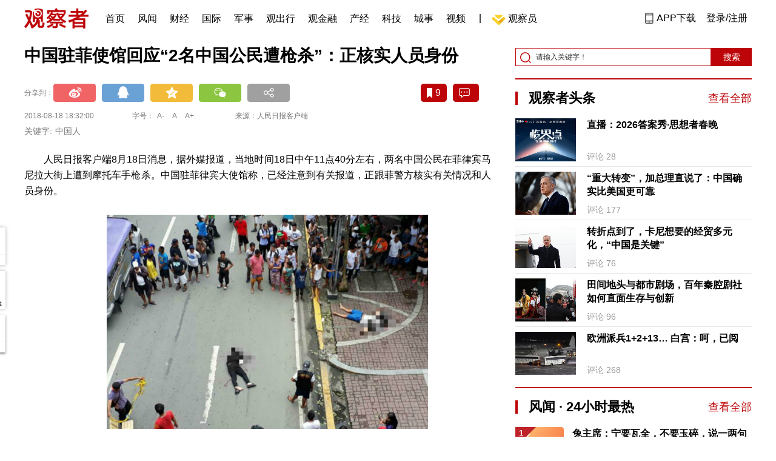

--- FILE ---
content_type: text/html; charset=UTF-8
request_url: https://www.guancha.cn/internation/2018_08_18_468663.shtml?s=zwyxgtjbt
body_size: 12840
content:
<!DOCTYPE html>
<html lang="zh-cmn-Hans">
<head>
    <meta charset="utf-8">
    <meta http-equiv="X-UA-Compatible" content="IE=edge,chrome=1">
<link rel="stylesheet" type="text/css" href="https://static.guancha.cn/news/www/css/public.css?20260107">
<link rel="stylesheet" type="text/css" href="https://static.guancha.cn/news/www/css/main.css?2020123101">
    <meta http-equiv="Content-Type" content="text/html; charset=UTF-8">
    <meta http-equiv="content-language" content="zh-CN">
	<meta http-equiv="Cache-Control"  content="no-transform" />
	<meta http-equiv="Cache-Control"  content="no-siteapp" />
	<meta name="applicable-device" content="pc">
	<meta name="mobile-agent" content="format=xhtml;url=https://m.guancha.cn/internation/2018_08_18_468663.shtml">
	<link rel="alternate" media="only screen and (max-width: 970px)"     href="https://m.guancha.cn/internation/2018_08_18_468663.shtml" >
	<meta name="mobile-agent" content="format=html5;url=https://m.guancha.cn/internation/2018_08_18_468663.shtml">
    <meta name="Keywords" content="中国人">
    <meta name="Description" content="人民日报客户端8月18日消息，据外媒报道，当地时间18日中午11点40分左右，两名中国公民在菲律宾马尼拉大街上遭到摩托车手枪杀。中国驻菲律宾大使馆称，已经注意到有关报道，正跟菲警方核实有关情况和人员身份。">
    <link href="https://i.guancha.cn/images/favorite.ico" rel="shortcut icon"/>
    <script type="text/javascript" src="https://static.guancha.cn/news/www/js/jquery-3.6.0.min.js"></script> 
    <script type="text/javascript" src="https://static.guancha.cn/news/www/js/jquery.touchSlider.js"></script>
    <title>中国驻菲使馆回应“2名中国公民遭枪杀”：正核实人员身份</title>
    <style>
        .all-txt img {max-width: 700px}
        .content-menu{border-bottom:1px solid #e6e6e6;}
        .header-content{width: 1200px;height: 64px;margin:0 auto;}
        .nav{position:relative;bottom:35px;right:150px;width:600px;height:64px;margin:-30px auto;padding:0;background-color:#fff;}
        .nav-cell{float:left;height:64px;width:auto;margin-left:0x;}
        .nav-cell > a{display:block;width:auto;padding:0 10px;line-height:65px;text-align:center;font-size: 16px;color:#000;font-weight:normal;background:inherit}
        .nav-cell > a.last{background:none;}
        .nav-cell > a:hover{text-decoration: none;background:#9d1518;color:#fff;}
        .sub-menu{position:absolute;left:-168px;top:64px;width:1198px;height:240px;border:1px solid #bd0509;background:#fff;display: none;z-index: 100;}
        .login-image{padding:6px 12px;position:relative;right:10px;}
        .header-login-yet > a{line-height:65px;font-size:16px;color:#000}
        .header-user{line-height:65px;}
        .header-user img{display: inline-block;width:30px;height:30px;border-radius: 50%;}
        .header-user span{font-size:16px;}
        .set-menu{top:64px;z-index:500}
        .set-menu span{font-size:14px;}
        .set-menu li{height:40px;line-height:40px;}
        .set-menu a i{margin-top:12px;}
        .warm-spots{right:-2px;top:22px;}
        .notice-box {left: -217px;top: 55px;}
        .post-recommend{font-size:20px;font-weight:bold;color:#ff0000;padding-bottom:10px;}
        .post_ad_close{position:absolute;right:0px;top:-18px;border:1px solid;}
        .post_ad_gesture{position:relative;bottom:2px;display:inline-block;width:15px;height:3px;background:#000;line-height: 0;font-size:0;vertical-align:middle;-webkit-transform:rotate(45deg);}
        .post_ad_gesture:after{content:'/';display:block;width:15px;height:3px;background:#000;-webkit-transform:rotate(-90deg);}
        .go_vip{width:170px;height:32px;text-align:center;line-height:32px;font-size:18px;color:#bb0c17;background-color:#EEE1E1;margin:5px auto 10px;cursor:pointer;display:block;text-decoration:none !important;}
        .baidu-commercial{display:none;}
        .post_vline{float:left;padding:0 10px;font-size:16px;}
        .post_accusation{float:left;font-size:14px;cursor:pointer;}
        .accusation-down-list{
            position: absolute;
            background: #fff;
            z-index: 100;
            top: 55px;
            left: 408px;
            border-bottom-left-radius: 4px;
            border-bottom-right-radius: 4px;
            box-shadow: 0px 2px 19px #888888;
            z-index: 1000;
        	width: 400px;
        	display:none;
        }
        .accusation-down-list .arrows{    
            width: 15px;
            height: 7px;
            position: absolute;
            top: -7px;
            left: 8px;
            background: url(https://static.guancha.cn/news/www/images/notice-icons.png) no-repeat -373px -20px;
        }
        .acc-tips-body ul>li{
        	line-height: 20px;
        }
        .content-bottom-ad{width:770px;height:140px;overflow:hidden;position:relative;margin-top:20px;}
        .content-bottom-ad-flicking{width:770px;height:8px;position:absolute;bottom:10px;z-index:50;text-align:center;}
        .content-bottom-ad-flicking div{width:20px;height:8px;display:inline-block;margin:0 1px;}
        .content-bottom-ad-flicking a{width:16px;height:6px;display:block;text-indent:-1000px;border-radius:3px;background-color:rgba(255,255,255,.4);margin:1px 2px 0;}
        .content-bottom-ad-flicking a.on{background-color:#ffffff;width:20px;height:8px;margin:0px;}
        .content-bottom-ad-image{
        	width:770px;
        	height:140px;
        }
        .showbigimg img{max-width:2000px;}
        input::-webkit-outer-spin-button,input::-webkit-inner-spin-button{-webkit-appearance: none;}
        input[type="number"]{-moz-appearance: textfield;}
    </style>
<script type="text/javascript">
	var _API_URL="http://api.guancha.cn",
		_CMT_URL="http://comment.guancha.cn",
		_DOC_ID="374398";
		_AD_SWITCH="1";
	var	share_options = {
			"url" : window.location.href,
			"title" : "中国驻菲使馆回应“2名中国公民遭枪杀”：正核实人员身份",
			"summary" : "人民日报客户端8月18日消息，据外媒报道，当地时间18日中午11点40分左右，两名中国公民在菲律宾马尼拉大街上遭到摩托车手枪杀。中国驻菲律宾大使馆称，已经注意到有关报道，正跟菲警方核实有关情况和人员身份。",
			"pic" : "https://i.guancha.cn/news/2018/08/18/20180818182901203.jpg?imageMogr2/thumbnail/147x147",
		}
	var sensor_duration=Math.round(new Date().getTime()/1000);
	var sensor_content_name="中国驻菲使馆回应“2名中国公民遭枪杀”：正核实人员身份";
	var sensor_author_id; 
	var sensor_author_name;
	var sensor_author_type;
	var sensor_content_url;
	var sensor_content_external_source;
	var sensor_publish_time="2018-08-18T18:32:00";
	var sensor_news_type="gundong";
	var sensor_column="国际";
	var sensor_special="";
	var sensor_content_form;
	var sensor_content_height;
	var sensor_content_words_num;
	var sensor_is_tuijian;
</script>
</head>
<body>
<div class="content">
	<!-- 导航 start -->
	    <style>
.vip-crown-index-menu{
    position: relative;
    width: 23px !important;
    height: 23px !important;
    z-index: 100;
    margin-left: -7px;
    top: -1px;
    padding-right: 4px;
}
</style>
<div class="header-index">
	<div class="header-index-box">
		<a href="/" target="_blank"><img src="https://static.guancha.cn/news/www/images/mian-logo.png" style="padding:13px 0;"></a>
		<div class="header-index-nav">
										<div class="header-nav-cell j-nav-cell">
		        							        		<a href="/?s=dhshouye">首页</a>
		        									</div>
													<div class="header-nav-cell j-nav-cell">
		        							        		<a href="https://user.guancha.cn/?s=dhfengwen">风闻</a>
		        									</div>
													<div class="header-nav-cell j-nav-cell">
			    				    <a href="/economy?s=dhcaijing" title="财经">财经</a>
				    
				</div>
													<div class="header-nav-cell j-nav-cell">
			    				    <a href="/internation?s=dhguoji" title="国际">国际</a>
				    
				</div>
													<div class="header-nav-cell j-nav-cell">
			    				    <a href="/military-affairs?s=dhjunshi" title="军事">军事</a>
				    
				</div>
													<div class="header-nav-cell j-nav-cell">
			    				    <a href="/qiche?s=dhqiche" title="观出行">观出行</a>
				    
				</div>
													<div class="header-nav-cell j-nav-cell">
			    				    <a href="/GuanJinRong" title="观金融">观金融</a>
				    
				</div>
													<div class="header-nav-cell j-nav-cell">
			    				    <a href="/chanjing?s=dhchanjing" title="产经">产经</a>
				    
				</div>
													<div class="header-nav-cell j-nav-cell">
			    				    <a href="/gongye·keji?s=dhgongye·keji" title="科技">科技</a>
				    
				</div>
													<div class="header-nav-cell j-nav-cell">
			    				    <a href="/ChengShi" title="城事">城事</a>
				    
				</div>
													<div class="header-nav-cell j-nav-cell">
			    				    <a href="/video/gczvideo/list.html" title="视频">视频</a>
				    
				</div>
													<div class="header-nav-cell j-nav-cell">
		        		        				        	<div class="header-nav-cell j-nav-cell">
							<i style="width:2px;height:15px;background-color:#454545;margin:-2px 12px;display:block;"></i>
						</div>
		        		<a href="javascript:void(0)" class="last go-member"><img class="vip-crown-index-menu" src="https://i.guancha.cn/vip-diamond.gif">观察员</a>
		        									</div>
								</div>
		<div class="header-index-right">
		</div>
		<div class="header-index-app" id="header-index-app">
			<i></i>
			<span>APP下载</span>
		</div>
		<div class="header-index-erweima">
			<img src="https://i.guancha.cn/app-erweima.png?20190610">
			<p>扫一扫</p>
			<p>下载观察者APP</p>
		</div>
	</div>
</div>	<!-- 导航 end -->

	<div class="main content-main"> 
		<!-- 二栏 start -->
		<ul class="two-coloum fix">
			<li class="left left-main" style="position:relative;bottom:43px;">
				<h3>中国驻菲使馆回应“2名中国公民遭枪杀”：正核实人员身份</h3>


<!-- 分享 -->
<div class="share">
	<span>分享到：</span>
	<div class="share-box fl bdsharebuttonbox" style="margin-top:0px;">
			<a class="sina" data-cmd="tsina"></a>
			<a class="qq" data-cmd="sqq"></a>
			<a class="qq-z" data-cmd="qzone"></a>
			<a class="weixin" data-cmd="weixin"></a>
			<a class="other" title="更多分享" data-cmd="more"></a>
	</div>
	<div class="other-box fr">
        	<a class="collect ml10" title="收藏本文"><i></i><span id="count0"></span></a>
        	<a class="comment ml10" href="#comment"  title="查看评论" onclick='_czc.push(["_trackEvent", "commentcount", "click", "icon"]);'><i></i>
        	<span id="count2"></span></a>
        	<a class="count" href="#comment" onclick='_czc.push(["_trackEvent", "commentcount", "click", "num"]);'></a>
    </div>
</div>
<div class="time fix">
	<span>2018-08-18 18:32:00</span>
	<span>字号：<a fSize="14px" class="current ft-s" href="javascript:void(0);">A-</a>
	           <a fSize="18px" class="ft-zc" href="javascript:void(0);">A</a>
               <a fSize="22px" class="ft-b" href="javascript:void(0);">A+</a></span>
	<span>来源：人民日报客户端</span>
</div>
<div class="key-word">
	<span>关键字: </span><span>中国人</span></div>                <div class="content all-txt">
<p>
	人民日报客户端8月18日消息，据外媒报道，当地时间18日中午11点40分左右，两名中国公民在菲律宾马尼拉大街上遭到摩托车手枪杀。中国驻菲律宾大使馆称，已经注意到有关报道，正跟菲警方核实有关情况和人员身份。
</p>
<p align="center">
	<img src="https://i.guancha.cn/news/external/2018/08/18/20180818182739434.jpg" title="点击查看大图" class="bigimg" width="530" />
</p>
<p align="center">
	<span style="color:#999999;">事发现场 海外网图</span>
</p>
<p>
	据报道，一名30岁的受害者中枪后当场死亡，另一名35岁的受害者在被送往医院后死亡。
</p>
<p>
	马尼拉警方称，犯罪嫌疑人乘坐黑色雅马哈摩托车。一人身着黑色外套，头戴一顶黑色头盔；另一人身着白蓝色夹克，头戴白色头盔。目前，当地警方正在调查该起事件。
</p>
</div>
                                <div class="content-bottom-ad">
                	<div class="content-bottom-ad-flicking" style="display:none;">
                			<div><a href="#" class="on"></a></div>
                	</div>
                	<div class="content-bottom-ad-image">
                		<ul>
                			<li>
                			    <a href="https://member.guancha.cn/gcyquanyi/member.html" target="_blank">
                                    <img src="https://i.guancha.cn/member/news_content_image.png?r=1768644156" width="770px" alt="加入观察员">
                                </a>
                			</li>
                		</ul>
                	</div>
                	<a href="javascript:;" id="content-bottom-ad-btn_prev" style="display:none;"></a>
		            <a href="javascript:;" id="content-bottom-ad-btn_next" style="display:none;"></a>
                </div>
                <!--  
                                -->
				<div class="share fix">
	<div class="share-box fl bdsharebuttonbox">
		<a class="sina" data-cmd="tsina"></a>
		<a class="qq" data-cmd="sqq"></a>
		<a class="qq-z" data-cmd="qzone"></a>
		<a class="weixin" data-cmd="weixin"></a>
		<a class="other" title="更多分享" data-cmd="more"></a>
		
		<script>
			window._bd_share_config = {
				common : {
					bdText : '中国驻菲使馆回应“2名中国公民遭枪杀”：正核实人员身份-观察者网',	
					bdDesc : '人民日报客户端8月18日消息，据外媒报道，当地时间18日中午11点40分左右，两名中国公民在菲律宾马尼拉大街上遭到摩托车手枪杀。中国驻菲律宾大使馆称，已经注意到有关报道，正跟菲警方核实有关情况和人员身份。',	
					bdUrl :  window.location.href, 	
					bdPic : 'https://i.guancha.cn/news/2018/08/18/20180818182901203.jpg'
				},
				share : [{
					bdCustomStyle :"../css/share.css"
				}]
			}
			with(document)0[(getElementsByTagName('head')[0]||body).appendChild(createElement('script')).src='/static/api/js/share.js?cdnversion=20180724'];
		</script>
		
	</div>
	<div class="other-box fl">
		    <a class="collect ml10" title="收藏本文"><i></i><span id="count0_1"></span></a>
	</div>
</div>
<div class="key-word fix mt15">
	<span>标签 </span><a style="color:#d06868" href="../search/?k=%E4%B8%AD%E5%9B%BD%E4%BA%BA">中国人</a></div>
<ul class="article-other">
	<li>原标题：中国驻菲使馆回应“2名中国公民遭枪杀”：正核实人员身份</li>		<li>责任编辑:吕栋</li>
	<li>最后更新: 2018-08-18 18:32:00</li>
</ul>				<!-- 文底硬广 -->
				
				<!-- 领书 -->
							    												<!--  <div id="post-member"></div>-->
				<div style="clear:both;"></div>
				<a name="comment" id="comment"></a>
				<div class="gc-comment" id="comments-container" data-id="374398" data-type="1" data-from="cms"></div>
				<ul class="new-left-list" style="border:0px;">
	<div class="post-recommend">相关推荐</div>
    	<li class="fix" style="padding:15px 0 4px 0;border-bottom: 1px solid #cccccc;">
		<a href="/internation/2018_08_18_468661.shtml?s=zwyxgtjdt" target="_blank" class="fl"><img src="https://i.guancha.cn/news/2018/08/18/20180818174428271.jpg" alt="" width="150" height="106"></a>
		<div class="right fn" style="margin-left:180px;">
			<h4 class="module-title" style="height:52px"><a href="/internation/2018_08_18_468661.shtml?s=zwyxgtjbt" target="_blank" style="font-size:20px;font-weight:bold;">吸毒针头免费 饮料吸管违法</a></h4>
			<div class="module-interact" style="margin-top:28px;">
				<span style="color:#7b7b7b;font-size:14px;">2018-08-18 17:55</span>
							</div>
		</div>
	</li>
		<li class="fix" style="padding:15px 0 4px 0;border-bottom: 1px solid #cccccc;">
		<a href="/internation/2018_08_18_468660.shtml?s=zwyxgtjdt" target="_blank" class="fl"><img src="https://i.guancha.cn/news/2018/08/18/20180818174958959.jpg" alt="" width="150" height="106"></a>
		<div class="right fn" style="margin-left:180px;">
			<h4 class="module-title" style="height:52px"><a href="/internation/2018_08_18_468660.shtml?s=zwyxgtjbt" target="_blank" style="font-size:20px;font-weight:bold;">前联合国秘书长科菲·安南病逝</a></h4>
			<div class="module-interact" style="margin-top:28px;">
				<span style="color:#7b7b7b;font-size:14px;">2018-08-18 17:50</span>
							</div>
		</div>
	</li>
		<li class="fix" style="padding:15px 0 4px 0;border-bottom: 1px solid #cccccc;">
		<a href="/internation/2018_08_18_468655.shtml?s=zwyxgtjdt" target="_blank" class="fl"><img src="https://i.guancha.cn/news/2018/08/18/20180818171040860.jpg" alt="" width="150" height="106"></a>
		<div class="right fn" style="margin-left:180px;">
			<h4 class="module-title" style="height:52px"><a href="/internation/2018_08_18_468655.shtml?s=zwyxgtjbt" target="_blank" style="font-size:20px;font-weight:bold;">美国消费者信心指数降至11个月新低 </a></h4>
			<div class="module-interact" style="margin-top:28px;">
				<span style="color:#7b7b7b;font-size:14px;">2018-08-18 17:14</span>
							    			    <a href="/MeiGuoJingJi?s=zwyxgtjzt" target="_blank" class="interact-key" style="color:#ff0000;font-size:14px;float: right;padding-right:0px;">美国经济</a>
			    			    			</div>
		</div>
	</li>
		<li class="fix" style="padding:15px 0 4px 0;border-bottom: 1px solid #cccccc;">
		<a href="/internation/2018_08_18_468646.shtml?s=zwyxgtjdt" target="_blank" class="fl"><img src="https://i.guancha.cn/news/2018/08/18/20180818152004304.jpg" alt="" width="150" height="106"></a>
		<div class="right fn" style="margin-left:180px;">
			<h4 class="module-title" style="height:52px"><a href="/internation/2018_08_18_468646.shtml?s=zwyxgtjbt" target="_blank" style="font-size:20px;font-weight:bold;">CIA前局长被制裁后 两天内75名前情报官员齐怼特朗普</a></h4>
			<div class="module-interact" style="margin-top:28px;">
				<span style="color:#7b7b7b;font-size:14px;">2018-08-18 15:46</span>
							    			    <a href="/americapolitics?s=zwyxgtjzt" target="_blank" class="interact-key" style="color:#ff0000;font-size:14px;float: right;padding-right:0px;">美国政治</a>
			    			    			</div>
		</div>
	</li>
		<li class="fix" style="padding:15px 0 4px 0;border-bottom: 1px solid #cccccc;">
		<a href="/internation/2018_08_18_468645.shtml?s=zwyxgtjdt" target="_blank" class="fl"><img src="https://i.guancha.cn/news/2018/08/18/20180818153227177.jpg" alt="" width="150" height="106"></a>
		<div class="right fn" style="margin-left:180px;">
			<h4 class="module-title" style="height:52px"><a href="/internation/2018_08_18_468645.shtml?s=zwyxgtjbt" target="_blank" style="font-size:20px;font-weight:bold;">马哈蒂尔访华 先见了他</a></h4>
			<div class="module-interact" style="margin-top:28px;">
				<span style="color:#7b7b7b;font-size:14px;">2018-08-18 15:34</span>
							    			    <a href="/XinSiChouZhiLu?s=zwyxgtjzt" target="_blank" class="interact-key" style="color:#ff0000;font-size:14px;float: right;padding-right:0px;">一带一路</a>
			    			    			</div>
		</div>
	</li>
		<li class="fix" style="padding:15px 0 4px 0;border-bottom: 1px solid #cccccc;">
		<a href="/internation/2018_08_18_468643.shtml?s=zwyxgtjdt" target="_blank" class="fl"><img src="https://i.guancha.cn/news/2018/08/18/20180818134040614.jpg" alt="" width="150" height="106"></a>
		<div class="right fn" style="margin-left:180px;">
			<h4 class="module-title" style="height:52px"><a href="/internation/2018_08_18_468643.shtml?s=zwyxgtjbt" target="_blank" style="font-size:20px;font-weight:bold;">洗牌？土俄法德酝酿叙利亚问题峰会</a></h4>
			<div class="module-interact" style="margin-top:28px;">
				<span style="color:#7b7b7b;font-size:14px;">2018-08-18 14:49</span>
							    			    <a href="/BaoHeSiGuo?s=zwyxgtjzt" target="_blank" class="interact-key" style="color:#ff0000;font-size:14px;float: right;padding-right:0px;">薄荷四国</a>
			    			    			</div>
		</div>
	</li>
		<li class="fix" style="padding:15px 0 4px 0;border-bottom: 1px solid #cccccc;">
		<a href="/military-affairs/2018_08_18_468638.shtml?s=zwyxgtjdt" target="_blank" class="fl"><img src="https://i.guancha.cn/news/2018/08/18/20180818130508302.jpg" alt="" width="150" height="106"></a>
		<div class="right fn" style="margin-left:180px;">
			<h4 class="module-title" style="height:52px"><a href="/military-affairs/2018_08_18_468638.shtml?s=zwyxgtjbt" target="_blank" style="font-size:20px;font-weight:bold;">乌克兰成功试射独立研制巡航导弹</a></h4>
			<div class="module-interact" style="margin-top:28px;">
				<span style="color:#7b7b7b;font-size:14px;">2018-08-18 13:07</span>
							    			    <a href="/WuKeLanZhishang?s=zwyxgtjzt" target="_blank" class="interact-key" style="color:#ff0000;font-size:14px;float: right;padding-right:0px;">乌克兰之殇</a>
			    			    			</div>
		</div>
	</li>
		<li class="fix" style="padding:15px 0 4px 0;border-bottom: 1px solid #cccccc;">
		<a href="/internation/2018_08_18_468634.shtml?s=zwyxgtjdt" target="_blank" class="fl"><img src="https://i.guancha.cn/news/2018/08/18/20180818112807961.jpg" alt="" width="150" height="106"></a>
		<div class="right fn" style="margin-left:180px;">
			<h4 class="module-title" style="height:52px"><a href="/internation/2018_08_18_468634.shtml?s=zwyxgtjbt" target="_blank" style="font-size:20px;font-weight:bold;">外交部：敦促美方摒弃冷战思维</a></h4>
			<div class="module-interact" style="margin-top:28px;">
				<span style="color:#7b7b7b;font-size:14px;">2018-08-18 11:38</span>
							    			    <a href="/ZhongMeiGuanXi?s=zwyxgtjzt" target="_blank" class="interact-key" style="color:#ff0000;font-size:14px;float: right;padding-right:0px;">中美关系</a>
			    			    			</div>
		</div>
	</li>
		<li class="fix" style="padding:15px 0 4px 0;border-bottom: 1px solid #cccccc;">
		<a href="/internation/2018_08_18_468633.shtml?s=zwyxgtjdt" target="_blank" class="fl"><img src="https://i.guancha.cn/news/2018/08/18/20180818110324539.jpg" alt="" width="150" height="106"></a>
		<div class="right fn" style="margin-left:180px;">
			<h4 class="module-title" style="height:52px"><a href="/internation/2018_08_18_468633.shtml?s=zwyxgtjbt" target="_blank" style="font-size:20px;font-weight:bold;">首超德语 汉语成英国高考第三大外语科目</a></h4>
			<div class="module-interact" style="margin-top:28px;">
				<span style="color:#7b7b7b;font-size:14px;">2018-08-18 11:35</span>
							    			    <a href="/ZhongXiJiaoYu?s=zwyxgtjzt" target="_blank" class="interact-key" style="color:#ff0000;font-size:14px;float: right;padding-right:0px;">中西教育</a>
			    			    			</div>
		</div>
	</li>
		<li class="fix" style="padding:15px 0 4px 0;border-bottom: 1px solid #cccccc;">
		<a href="/internation/2018_08_18_468625.shtml?s=zwyxgtjdt" target="_blank" class="fl"><img src="https://i.guancha.cn/news/2018/08/18/20180818103211241.jpg" alt="" width="150" height="106"></a>
		<div class="right fn" style="margin-left:180px;">
			<h4 class="module-title" style="height:52px"><a href="/internation/2018_08_18_468625.shtml?s=zwyxgtjbt" target="_blank" style="font-size:20px;font-weight:bold;">特朗普：建议美国证监会改革 季报改半年报</a></h4>
			<div class="module-interact" style="margin-top:28px;">
				<span style="color:#7b7b7b;font-size:14px;">2018-08-18 10:26</span>
							    			    <a href="/TeLangPu?s=zwyxgtjzt" target="_blank" class="interact-key" style="color:#ff0000;font-size:14px;float: right;padding-right:0px;">特朗普</a>
			    			    			</div>
		</div>
	</li>
		<li class="fix" style="padding:15px 0 4px 0;border-bottom: 1px solid #cccccc;">
		<a href="/economy/2018_08_18_468623.shtml?s=zwyxgtjdt" target="_blank" class="fl"><img src="https://i.guancha.cn/news/2018/08/18/20180818094404866.jpg" alt="" width="150" height="106"></a>
		<div class="right fn" style="margin-left:180px;">
			<h4 class="module-title" style="height:52px"><a href="/economy/2018_08_18_468623.shtml?s=zwyxgtjbt" target="_blank" style="font-size:20px;font-weight:bold;">穆迪标普齐下调土耳其评级</a></h4>
			<div class="module-interact" style="margin-top:28px;">
				<span style="color:#7b7b7b;font-size:14px;">2018-08-18 10:07</span>
							    			    <a href="/PingJiZhanChang?s=zwyxgtjzt" target="_blank" class="interact-key" style="color:#ff0000;font-size:14px;float: right;padding-right:0px;">评级战场</a>
			    			    			</div>
		</div>
	</li>
		<li class="fix" style="padding:15px 0 4px 0;border-bottom: 1px solid #cccccc;">
		<a href="/internation/2018_08_18_468622.shtml?s=zwyxgtjdt" target="_blank" class="fl"><img src="https://i.guancha.cn/news/2018/08/18/20180818100612126.jpg" alt="" width="150" height="106"></a>
		<div class="right fn" style="margin-left:180px;">
			<h4 class="module-title" style="height:52px"><a href="/internation/2018_08_18_468622.shtml?s=zwyxgtjbt" target="_blank" style="font-size:20px;font-weight:bold;">在恒河中捞硬币的人</a></h4>
			<div class="module-interact" style="margin-top:28px;">
				<span style="color:#7b7b7b;font-size:14px;">2018-08-18 10:01</span>
							    			    <a href="/GuanWangKanPian?s=zwyxgtjzt" target="_blank" class="interact-key" style="color:#ff0000;font-size:14px;float: right;padding-right:0px;">观网看片</a>
			    			    			</div>
		</div>
	</li>
		<li class="fix" style="padding:15px 0 4px 0;border-bottom: 1px solid #cccccc;">
		<a href="/internation/2018_08_18_468631.shtml?s=zwyxgtjdt" target="_blank" class="fl"><img src="https://i.guancha.cn/news/2018/08/18/20180818100033846.jpg" alt="" width="150" height="106"></a>
		<div class="right fn" style="margin-left:180px;">
			<h4 class="module-title" style="height:52px"><a href="/internation/2018_08_18_468631.shtml?s=zwyxgtjbt" target="_blank" style="font-size:20px;font-weight:bold;">叙利亚有了第一家流动医院 来自中国</a></h4>
			<div class="module-interact" style="margin-top:28px;">
				<span style="color:#7b7b7b;font-size:14px;">2018-08-18 09:50</span>
							    			    <a href="/XuLiYaNeiZhan?s=zwyxgtjzt" target="_blank" class="interact-key" style="color:#ff0000;font-size:14px;float: right;padding-right:0px;">叙利亚内战</a>
			    			    			</div>
		</div>
	</li>
		<li class="fix" style="padding:15px 0 4px 0;border-bottom: 1px solid #cccccc;">
		<a href="/internation/2018_08_17_468600.shtml?s=zwyxgtjdt" target="_blank" class="fl"><img src="https://i.guancha.cn/news/2018/08/17/20180817223923577.jpg" alt="" width="150" height="106"></a>
		<div class="right fn" style="margin-left:180px;">
			<h4 class="module-title" style="height:52px"><a href="/internation/2018_08_17_468600.shtml?s=zwyxgtjbt" target="_blank" style="font-size:20px;font-weight:bold;">开战！350打1，还有1个在看戏</a></h4>
			<div class="module-interact" style="margin-top:28px;">
				<span style="color:#7b7b7b;font-size:14px;">2018-08-17 22:43</span>
							    			    <a href="/TeLangPu?s=zwyxgtjzt" target="_blank" class="interact-key" style="color:#ff0000;font-size:14px;float: right;padding-right:0px;">特朗普</a>
			    			    			</div>
		</div>
	</li>
		<li class="fix" style="padding:15px 0 4px 0;border-bottom: 1px solid #cccccc;">
		<a href="/internation/2018_08_17_468598.shtml?s=zwyxgtjdt" target="_blank" class="fl"><img src="https://i.guancha.cn/news/2018/08/17/20180817222842159.jpg" alt="" width="150" height="106"></a>
		<div class="right fn" style="margin-left:180px;">
			<h4 class="module-title" style="height:52px"><a href="/internation/2018_08_17_468598.shtml?s=zwyxgtjbt" target="_blank" style="font-size:20px;font-weight:bold;">美媒：中情局30多人在华被抓，原因找到了</a></h4>
			<div class="module-interact" style="margin-top:28px;">
				<span style="color:#7b7b7b;font-size:14px;">2018-08-17 22:27</span>
							    			    <a href="/ZhongMeiGuanXi?s=zwyxgtjzt" target="_blank" class="interact-key" style="color:#ff0000;font-size:14px;float: right;padding-right:0px;">中美关系</a>
			    			    			</div>
		</div>
	</li>
		<li class="fix" style="padding:15px 0 4px 0;border-bottom: 1px solid #cccccc;">
		<a href="/internation/2018_08_17_468592.shtml?s=zwyxgtjdt" target="_blank" class="fl"><img src="https://i.guancha.cn/news/2018/08/17/20180817213746292.jpg" alt="" width="150" height="106"></a>
		<div class="right fn" style="margin-left:180px;">
			<h4 class="module-title" style="height:52px"><a href="/internation/2018_08_17_468592.shtml?s=zwyxgtjbt" target="_blank" style="font-size:20px;font-weight:bold;">美非裔败选，竟辱骂华裔对手“中国佬滚粗！”</a></h4>
			<div class="module-interact" style="margin-top:28px;">
				<span style="color:#7b7b7b;font-size:14px;">2018-08-17 22:01</span>
							    			    <a href="/americapolitics?s=zwyxgtjzt" target="_blank" class="interact-key" style="color:#ff0000;font-size:14px;float: right;padding-right:0px;">美国政治</a>
			    			    			</div>
		</div>
	</li>
		<li class="fix" style="padding:15px 0 4px 0;border-bottom: 1px solid #cccccc;">
		<a href="/internation/2018_08_17_468581.shtml?s=zwyxgtjdt" target="_blank" class="fl"><img src="https://i.guancha.cn/news/2018/08/17/20180817190957623.jpg" alt="" width="150" height="106"></a>
		<div class="right fn" style="margin-left:180px;">
			<h4 class="module-title" style="height:52px"><a href="/internation/2018_08_17_468581.shtml?s=zwyxgtjbt" target="_blank" style="font-size:20px;font-weight:bold;">意大利陷入指责大战，黑手党也被批</a></h4>
			<div class="module-interact" style="margin-top:28px;">
				<span style="color:#7b7b7b;font-size:14px;">2018-08-17 19:09</span>
							    			    <a href="/OuZhouDongLuan?s=zwyxgtjzt" target="_blank" class="interact-key" style="color:#ff0000;font-size:14px;float: right;padding-right:0px;">欧洲乱局</a>
			    			    			</div>
		</div>
	</li>
		<li class="fix" style="padding:15px 0 4px 0;border-bottom: 1px solid #cccccc;">
		<a href="/internation/2018_08_17_468578.shtml?s=zwyxgtjdt" target="_blank" class="fl"><img src="https://i.guancha.cn/news/2018/08/17/20180817175919608.jpg" alt="" width="150" height="106"></a>
		<div class="right fn" style="margin-left:180px;">
			<h4 class="module-title" style="height:52px"><a href="/internation/2018_08_17_468578.shtml?s=zwyxgtjbt" target="_blank" style="font-size:20px;font-weight:bold;">美顶级高校宣布医学院所有大学生免学费！</a></h4>
			<div class="module-interact" style="margin-top:28px;">
				<span style="color:#7b7b7b;font-size:14px;">2018-08-17 18:49</span>
							    			    <a href="/ZhongXiJiaoYu?s=zwyxgtjzt" target="_blank" class="interact-key" style="color:#ff0000;font-size:14px;float: right;padding-right:0px;">中西教育</a>
			    			    			</div>
		</div>
	</li>
		<li class="fix" style="padding:15px 0 4px 0;border-bottom: 1px solid #cccccc;">
		<a href="/internation/2018_08_17_468574.shtml?s=zwyxgtjdt" target="_blank" class="fl"><img src="https://i.guancha.cn/news/2018/08/17/20180817164615721.JPG" alt="" width="150" height="106"></a>
		<div class="right fn" style="margin-left:180px;">
			<h4 class="module-title" style="height:52px"><a href="/internation/2018_08_17_468574.shtml?s=zwyxgtjbt" target="_blank" style="font-size:20px;font-weight:bold;">南美上空一天收11个炸弹警报，结果…</a></h4>
			<div class="module-interact" style="margin-top:28px;">
				<span style="color:#7b7b7b;font-size:14px;">2018-08-17 17:29</span>
							    			    <a href="/HangKongAnQuan?s=zwyxgtjzt" target="_blank" class="interact-key" style="color:#ff0000;font-size:14px;float: right;padding-right:0px;">航空安全</a>
			    			    			</div>
		</div>
	</li>
		<li class="fix" style="padding:15px 0 4px 0;border-bottom: 1px solid #cccccc;">
		<a href="/internation/2018_08_17_468572.shtml?s=zwyxgtjdt" target="_blank" class="fl"><img src="https://i.guancha.cn/news/2018/08/17/20180817171343969.jpg" alt="" width="150" height="106"></a>
		<div class="right fn" style="margin-left:180px;">
			<h4 class="module-title" style="height:52px"><a href="/internation/2018_08_17_468572.shtml?s=zwyxgtjbt" target="_blank" style="font-size:20px;font-weight:bold;">耶鲁大学旁公园 一天内近80人吸毒过量入院</a></h4>
			<div class="module-interact" style="margin-top:28px;">
				<span style="color:#7b7b7b;font-size:14px;">2018-08-17 17:23</span>
							    			    <a href="/MeiGuoMeng?s=zwyxgtjzt" target="_blank" class="interact-key" style="color:#ff0000;font-size:14px;float: right;padding-right:0px;">美国一梦</a>
			    			    			</div>
		</div>
	</li>
	</ul>
<script>
$(function(){
	$('.module-interact span').each(function(){
		ndate = $(this).text();
		$(this).text(ndate.substr(0,16));
	})
})
</script>			</li>
			<li class="right" style="position:relative;bottom:36px;">
				<script type="text/javascript">
    function gotoUrl() {
        var objvalue = document.getElementById("txtkey").value;
        if (objvalue == ""||objvalue == "请输入关键字！") {
            alert("请输入查询关键字");
            document.getElementById("txtkey").focus();
            return false;
        }
        else {
        	var temp = document.domain.split(".");
            var url = "/api/search.htm?click=news&keyword=" + objvalue;
            url = encodeURI(url);
            _url = window.location.href;
            if(_url.indexOf("/api/search.htm") == -1){
                window.open(url);
            }else{
            	window.location.href = url;
            }
            return true;
        }
    }
	document.onkeydown=function(event){
		var e = event || window.event || arguments.callee.caller.arguments[0];
		if(e && e.keyCode==13 && document.activeElement.id=="txtkey"){ 
			return gotoUrl();
		}
	}
</script>
<div class="search fix">
	<input onblur="this.style.color='#999';if(this.value=='') this.value='请输入关键字！';" onfocus="this.style.color='#000';if(this.value=='请输入关键字！') this.value='';" value="请输入关键字！" id="txtkey" type="text">
	<a onclick="gotoUrl();">搜索</a>
</div>                <div class="head-inpost">
	<div class="head-inpost-header">
		<a style="float:none" href="/GuanChaZheTouTiao" target="_blank"><span style="font-size:22px;color:#000">&nbsp;&nbsp;&nbsp;观察者头条</span></a>
		<a href="/GuanChaZheTouTiao" target="_blank">查看全部</a>
	</div>
			<div class="head-inpost-box" style="border:0px;">
	        <a href="/politics/2026_01_17_804120.shtml?s=zwytt" target="_blank"><img src="https://i.guancha.cn/news/2026/01/17/20260117074823940.jpg" alt="" width="100"></a>
        <div class="head-inpost-box-right">
            <a href="/politics/2026_01_17_804120.shtml?s=zwytt" target="_blank" class="head-inpost-title">直播：2026答案秀·思想者春晚</a>
                        <span>评论 28</span>
                    </div>
    </div>
    		<div class="head-inpost-box">
	        <a href="/internation/2026_01_16_804094.shtml?s=zwytt" target="_blank"><img src="https://i.guancha.cn/news/2026/01/16/20260116201001197.jpg" alt="" width="100"></a>
        <div class="head-inpost-box-right">
            <a href="/internation/2026_01_16_804094.shtml?s=zwytt" target="_blank" class="head-inpost-title">“重大转变”，加总理直说了：中国确实比美国更可靠</a>
                        <span>评论 177</span>
                    </div>
    </div>
    		<div class="head-inpost-box">
	        <a href="/internation/2026_01_16_804068.shtml?s=zwytt" target="_blank"><img src="https://i.guancha.cn/news/2026/01/15/20260115225638759.jpg" alt="" width="100"></a>
        <div class="head-inpost-box-right">
            <a href="/internation/2026_01_16_804068.shtml?s=zwytt" target="_blank" class="head-inpost-title">转折点到了，卡尼想要的经贸多元化，“中国是关键”</a>
                        <span>评论 76</span>
                    </div>
    </div>
    		<div class="head-inpost-box">
	        <a href="/culture/2026_01_16_804043.shtml?s=zwytt" target="_blank"><img src="https://i.guancha.cn/news/2026/01/16/20260116105304494.jpg" alt="" width="100"></a>
        <div class="head-inpost-box-right">
            <a href="/culture/2026_01_16_804043.shtml?s=zwytt" target="_blank" class="head-inpost-title">田间地头与都市剧场，百年秦腔剧社如何直面生存与创新</a>
                        <span>评论 96</span>
                    </div>
    </div>
    		<div class="head-inpost-box">
	        <a href="/internation/2026_01_16_804021.shtml?s=zwytt" target="_blank"><img src="https://i.guancha.cn/news/2026/01/16/20260116104854793.jpg" alt="" width="100"></a>
        <div class="head-inpost-box-right">
            <a href="/internation/2026_01_16_804021.shtml?s=zwytt" target="_blank" class="head-inpost-title">欧洲派兵1+2+13… 白宫：呵，已阅</a>
                        <span>评论 268</span>
                    </div>
    </div>
    </div>                <!--  -->
                <div class="ad_post_right" style="display:none;"></div>
                <!--  <div class="post-member-right"></div>-->
                <div class="fenwen24">
                    <div class="fenwen24-header" id="post-fengwen-hot">
                		<a style="float:none" href="//user.guancha.cn/?s=zwyessckqb" target="_blank"><span style="font-size:22px;color:#000">&nbsp;&nbsp;&nbsp;风闻 · 24小时最热</span></a>
                		<a href="//user.guancha.cn/?s=zwyessckqb" target="_blank">查看全部</a>
                	</div>
                	<div id="post-fengwen"></div>
				</div>
				<div class="latest-video">
                    <div class="latest-video-header" id="post-shipin-zuixin">
                		<a style="float:none" href="/GuanWangKanPian" target="_blank"><span style="font-size:22px;color:#000">&nbsp;&nbsp;&nbsp;最新视频</span></a>
                		<a href="/GuanWangKanPian" target="_blank">查看全部</a>
                	</div>
                	<div id="post-shipin"></div>
				</div>
		<!--评论精选     <div class="module-news gray">
					<div class="module-news-header comment-news-header">
						<a href="/other/commentselected.shtml" target="_blank"><span>评论精选</span></a>
						<div class="change fix"><a href="javascript:;">换一条</a></div>
					</div>
					<div id="selection-comment" class="module-news-main">
						<p class="module-artile"></p>
						<div class="comment fix"></div>
						<div class="module-more fix"><a href="/other/commentselected.shtml" class="fr" target="_blank">more</a></div>
					</div>
				</div> -->
                <div class="module-news-2">
    <div class="module-news-2-header">
		<span style="font-size:22px;color:#000">&nbsp;&nbsp;&nbsp;最新闻 Hot</span>
	</div>
	<div class="module-news-2-main">
		<ul class="hot-list-2">
		    		    			    		<li style="border-top:0px;">
		    										<a href="/internation/2026_01_17_804140.shtml?s=zwyzxw" target="_blank" onclick='_czc.push(["_trackEvent", "zuixinwen", "pcclick"]);'><img src="https://i.guancha.cn/news/2026/01/17/20260117142019129.jpg" alt="越南首家芯片制造厂动工" width="390" height="152"></a>
					<h4><a href="/internation/2026_01_17_804140.shtml?s=zwyzxw" target="_blank" onclick='_czc.push(["_trackEvent", "zuixinwen", "pcclick"]);'>越南首家芯片制造厂动工</a></h4>
								</li>
					    			    		<li>
		    										<a href="/internation/2026_01_17_804141.shtml?s=zwyzxw" target="_blank" onclick='_czc.push(["_trackEvent", "zuixinwen", "pcclick"]);'><img src="https://i.guancha.cn/news/2026/01/17/20260117134957912.jpg" alt="“特朗普羡慕中国”" width="390" height="152"></a>
					<h4><a href="/internation/2026_01_17_804141.shtml?s=zwyzxw" target="_blank" onclick='_czc.push(["_trackEvent", "zuixinwen", "pcclick"]);'>“特朗普羡慕中国”</a></h4>
								</li>
					    			    		<li>
		    										<a href="/internation/2026_01_17_804138.shtml?s=zwyzxw" target="_blank" onclick='_czc.push(["_trackEvent", "zuixinwen", "pcclick"]);'><img src="https://i.guancha.cn/news/2026/01/17/20260117110926366.jpg" alt="特朗普：谢谢伊朗啊" width="390" height="152"></a>
					<h4><a href="/internation/2026_01_17_804138.shtml?s=zwyzxw" target="_blank" onclick='_czc.push(["_trackEvent", "zuixinwen", "pcclick"]);'>特朗普：谢谢伊朗啊</a></h4>
								</li>
					    			    		<li>
		    										<a href="/internation/2026_01_17_804136.shtml?s=zwyzxw" target="_blank" onclick='_czc.push(["_trackEvent", "zuixinwen", "pcclick"]);'><img src="https://i.guancha.cn/news/2026/01/17/20260117113600198.jpg" alt="又炒作，“数千艘渔船形成屏障，可扰乱美军行动”" width="390" height="152"></a>
					<h4><a href="/internation/2026_01_17_804136.shtml?s=zwyzxw" target="_blank" onclick='_czc.push(["_trackEvent", "zuixinwen", "pcclick"]);'>又炒作，“数千艘渔船形成屏障，可扰乱美军行动”</a></h4>
								</li>
					    			    		<li>
		    										<a href="/internation/2026_01_17_804128.shtml?s=zwyzxw" target="_blank" onclick='_czc.push(["_trackEvent", "zuixinwen", "pcclick"]);'><img src="https://i.guancha.cn/news/2026/01/17/20260117085559250.png" alt="特朗普公布加沙“和平委员会”名单，库什纳、布莱尔在列" width="390" height="152"></a>
					<h4><a href="/internation/2026_01_17_804128.shtml?s=zwyzxw" target="_blank" onclick='_czc.push(["_trackEvent", "zuixinwen", "pcclick"]);'>特朗普公布加沙“和平委员会”名单，库什纳、布莱尔在列</a></h4>
								</li>
					    			    		<li>
		    										<a href="/internation/2026_01_17_804119.shtml?s=zwyzxw" target="_blank" onclick='_czc.push(["_trackEvent", "zuixinwen", "pcclick"]);'><img src="https://i.guancha.cn/news/2026/01/17/20260117092600903.jpg" alt="美交通部长插嘴：涉华决定，加拿大要后悔" width="390" height="152"></a>
					<h4><a href="/internation/2026_01_17_804119.shtml?s=zwyzxw" target="_blank" onclick='_czc.push(["_trackEvent", "zuixinwen", "pcclick"]);'>美交通部长插嘴：涉华决定，加拿大要后悔</a></h4>
								</li>
					    			    		<li>
		    										<a href="/ChengShi/2026_01_17_804127.shtml?s=zwyzxw" target="_blank" onclick='_czc.push(["_trackEvent", "zuixinwen", "pcclick"]);'><img src="https://i.guancha.cn/news/2026/01/17/20260117102207610.jpg" alt="“哈佛城管”暴春被查" width="390" height="152"></a>
					<h4><a href="/ChengShi/2026_01_17_804127.shtml?s=zwyzxw" target="_blank" onclick='_czc.push(["_trackEvent", "zuixinwen", "pcclick"]);'>“哈佛城管”暴春被查</a></h4>
								</li>
					    			    		<li>
		    										<a href="/internation/2026_01_17_804131.shtml?s=zwyzxw" target="_blank" onclick='_czc.push(["_trackEvent", "zuixinwen", "pcclick"]);'><img src="https://i.guancha.cn/news/2026/01/17/20260117094710149.jpg" alt="中国减持美债，创08年来最低" width="390" height="152"></a>
					<h4><a href="/internation/2026_01_17_804131.shtml?s=zwyzxw" target="_blank" onclick='_czc.push(["_trackEvent", "zuixinwen", "pcclick"]);'>中国减持美债，创08年来最低</a></h4>
								</li>
					    			    		<li>
		    										<a href="/internation/2026_01_17_804112.shtml?s=zwyzxw" target="_blank" onclick='_czc.push(["_trackEvent", "zuixinwen", "pcclick"]);'><img src="https://i.guancha.cn/news/2026/01/17/20260117084137697.jpg" alt="摩萨德局长抵美，将就伊朗局势展开磋商" width="390" height="152"></a>
					<h4><a href="/internation/2026_01_17_804112.shtml?s=zwyzxw" target="_blank" onclick='_czc.push(["_trackEvent", "zuixinwen", "pcclick"]);'>摩萨德局长抵美，将就伊朗局势展开磋商</a></h4>
								</li>
					    			    		<li>
		    										<a href="/internation/2026_01_17_804113.shtml?s=zwyzxw" target="_blank" onclick='_czc.push(["_trackEvent", "zuixinwen", "pcclick"]);'><img src="https://i.guancha.cn/news/2026/01/17/20260117090242952.jpg" alt="特朗普：谁不支持我拿下格陵兰岛，我就给谁加税" width="390" height="152"></a>
					<h4><a href="/internation/2026_01_17_804113.shtml?s=zwyzxw" target="_blank" onclick='_czc.push(["_trackEvent", "zuixinwen", "pcclick"]);'>特朗普：谁不支持我拿下格陵兰岛，我就给谁加税</a></h4>
								</li>
					    			    		<li>
		    										<a href="/internation/2026_01_17_804106.shtml?s=zwyzxw" target="_blank" onclick='_czc.push(["_trackEvent", "zuixinwen", "pcclick"]);'><img src="https://i.guancha.cn/news/2026/01/17/20260117080138191.jpg" alt="美联储热门人选提前出局？特朗普：希望他留任现职" width="390" height="152"></a>
					<h4><a href="/internation/2026_01_17_804106.shtml?s=zwyzxw" target="_blank" onclick='_czc.push(["_trackEvent", "zuixinwen", "pcclick"]);'>美联储热门人选提前出局？特朗普：希望他留任现职</a></h4>
								</li>
					    			    		<li>
		    										<a href="/internation/2026_01_17_804110.shtml?s=zwyzxw" target="_blank" onclick='_czc.push(["_trackEvent", "zuixinwen", "pcclick"]);'><img src="https://i.guancha.cn/news/2026/01/17/20260117082616899.jpg" alt="中加签协议，特朗普表态" width="390" height="152"></a>
					<h4><a href="/internation/2026_01_17_804110.shtml?s=zwyzxw" target="_blank" onclick='_czc.push(["_trackEvent", "zuixinwen", "pcclick"]);'>中加签协议，特朗普表态</a></h4>
								</li>
					    			    		<li>
		    										<a href="/internation/2026_01_16_804094.shtml?s=zwyzxw" target="_blank" onclick='_czc.push(["_trackEvent", "zuixinwen", "pcclick"]);'><img src="https://i.guancha.cn/news/2026/01/16/20260116201012178.jpg" alt="“重大转变”，加总理直说了：中国确实比美国更可靠" width="390" height="152"></a>
					<h4><a href="/internation/2026_01_16_804094.shtml?s=zwyzxw" target="_blank" onclick='_czc.push(["_trackEvent", "zuixinwen", "pcclick"]);'>“重大转变”，加总理直说了：中国确实比美国更可靠</a></h4>
								</li>
					    			    		<li>
		    										<a href="/politics/2026_01_16_804098.shtml?s=zwyzxw" target="_blank" onclick='_czc.push(["_trackEvent", "zuixinwen", "pcclick"]);'><img src="https://i.guancha.cn/news/2026/01/16/20260116222403789.jpg" alt="美国这般羞辱，台当局竟吹成“漂亮全垒打”" width="390" height="152"></a>
					<h4><a href="/politics/2026_01_16_804098.shtml?s=zwyzxw" target="_blank" onclick='_czc.push(["_trackEvent", "zuixinwen", "pcclick"]);'>美国这般羞辱，台当局竟吹成“漂亮全垒打”</a></h4>
								</li>
					    			    		<li>
		    										<a href="/internation/2026_01_16_804068.shtml?s=zwyzxw" target="_blank" onclick='_czc.push(["_trackEvent", "zuixinwen", "pcclick"]);'><img src="https://i.guancha.cn/news/2026/01/15/20260115225643206.jpg" alt="转折点到了，卡尼想要的经贸多元化，“中国是关键”" width="390" height="152"></a>
					<h4><a href="/internation/2026_01_16_804068.shtml?s=zwyzxw" target="_blank" onclick='_czc.push(["_trackEvent", "zuixinwen", "pcclick"]);'>转折点到了，卡尼想要的经贸多元化，“中国是关键”</a></h4>
								</li>
					    			    		<li>
		    										<a href="/internation/2026_01_16_804100.shtml?s=zwyzxw" target="_blank" onclick='_czc.push(["_trackEvent", "zuixinwen", "pcclick"]);'><img src="https://i.guancha.cn/news/2026/01/16/20260116223959334.jpg" alt="日媒参观“特朗普走廊”，阿塞拜疆：运的都中国货" width="390" height="152"></a>
					<h4><a href="/internation/2026_01_16_804100.shtml?s=zwyzxw" target="_blank" onclick='_czc.push(["_trackEvent", "zuixinwen", "pcclick"]);'>日媒参观“特朗普走廊”，阿塞拜疆：运的都中国货</a></h4>
								</li>
					</ul>
	</div>
</div>                <div class="kuaixun-new">
	<div class="kuaixun-new-header" id="news-focus-post">
		<span style="font-size:22px;color:#000">&nbsp;&nbsp;&nbsp;快讯</span>
    </div>
    <div id="news-focus">
    	<ul class="kuaixun-new-content">
    		    		<li><a href="/politics/2026_01_17_804160.shtml" title="“同学聚会导致家庭破裂”，官方辟谣" target="_blank">“同学聚会导致家庭破裂”，官方辟谣</a></li>
    		    		<li><a href="/internation/2026_01_17_804159.shtml" title="中印两国很不寻常，可以扮演引领角色" target="_blank">中印两国很不寻常，可以扮演引领角色</a></li>
    		    		<li><a href="/politics/2026_01_17_804158.shtml" title="基金会回应“陈行甲年薪超70万”" target="_blank">基金会回应“陈行甲年薪超70万”</a></li>
    		    		<li><a href="/politics/2026_01_17_804157.shtml" title="安徽通报一起较大中毒和窒息事故" target="_blank">安徽通报一起较大中毒和窒息事故</a></li>
    		    		<li><a href="/qiche/2026_01_17_804156.shtml" title="中加合作突然提速！卡尼：“双方将有更多旅游往来”" target="_blank">中加合作突然提速！卡尼：“双方将有更多旅游往来”</a></li>
    		    		<li><a href="/internation/2026_01_17_804154.shtml" title="中方敦促个别美政客：立即停止！" target="_blank">中方敦促个别美政客：立即停止！</a></li>
    		    		<li><a href="/internation/2026_01_17_804153.shtml" title="美国霸权运行80年后为何出问题？原因在“斩杀线”" target="_blank">美国霸权运行80年后为何出问题？原因在“斩杀线”</a></li>
    		    		<li><a href="/politics/2026_01_17_804152.shtml" title="隗福临上将逝世" target="_blank">隗福临上将逝世</a></li>
    		   		</ul>
	</div>
</div>                <!--
				<div id="page-top-fixed">
    				<div id="member-recommend">
    				    <div class="member-recommend"></div>
    			    </div>  
    				<div id="fengwen-hot-comment">
    				    <div class="fengwen-hot-comment"></div>
    				</div>
				</div>
				-->
			</li>
		</ul>
	</div>
</div>
<div class="footer">
	<ul class="fix">
		<li><a href="http://www.guancha.cn/about/ManuscriptDelivery.shtml" target="_blank">联系我们 </a></li>
		<li><a href="http://www.guancha.cn/about/about.shtml" target="_blank">关于我们 </a></li>
		<li><a href="http://www.guancha.cn/about/Copyright.shtml" target="_blank">版权声明 </a></li>
		<li><a href="http://www.guancha.cn/about/TermsOfService.shtml" target="_blank">服务条款 </a></li>
		<li><a href="http://www.guancha.cn/about/Advertise.shtml" target="_blank">刊登广告 </a></li>
		<li><a href="http://weibo.com/newoutlook" target="_blank">联系微博</a></li>
		<li><a href="http://www.guancha.cn/life/2012_09_05_74361.shtml" target="_blank">加入我们</a></li>
		<li><a href="http://www.guancha.cn/about/sitemap.shtml" target="_blank">网站地图</a></li>
		<li><a href="http://www.shjbzx.cn" target="_blank">举报链接</a></li>
		<li><a href="http://www.guancha.cn/broken-news/2017_03_28_400912_3.shtml" target="_blank">举报制度规范</a></li>
		<li><a href="http://www.guancha.cn/life/2018_02_11_446706.shtml" target="_blank">《网站自律管理承诺书》</a></li>
	</ul>
	<p>
		Copyright © 2014-2024 观察者 All rights reserved。<br><a target="_blank" href="https://beian.miit.gov.cn">沪ICP备10213822号-2</a>  互联网新闻信息服务许可证：31220170001
网登网视备（沪）02020000041-1号  互联网宗教信息服务许可证：沪（2024）0000009
广播电视节目制作经营许可证：（沪）字第03952号<br>增值电信业务经营许可证：沪B2-20210968 &nbsp;&nbsp;违法及不良信息举报电话：021-62376571<br><br>
		<a target="_blank" href="http://www.beian.gov.cn/portal/registerSystemInfo?recordcode=31010502000027"><img src="../images/beian-icon.png" style="vertical-align:middle;"> 沪公网安备 31010502000027号</a>
		<a target="_blank" href="http://www.12377.cn/"><img src="../images/jubao-icon.png" style="vertical-align:middle;"> 中国互联网举报中心</a>
		<a target="_blank" href="http://www.shjbzx.cn/"><img src="../images/wangxinban_jubao.png" style="vertical-align:middle;"> 上海市互联网违法与不良信息举报中心</a>
	</p> 
</div>
<script type="text/javascript">
var _bdhmProtocol = (("https:" == document.location.protocol) ? " https://" : " http://");
document.write(unescape("%3Cscript src='" + _bdhmProtocol + "hm.baidu.com/h.js%3F8ab18ec6e3ee89210917ef2c8572b30e' type='text/javascript'%3E%3C/script%3E"));
</script>
<div style="display:none"><script type="text/javascript">var cnzz_protocol = (("https:" == document.location.protocol) ? " https://" : " http://");document.write(unescape("%3Cspan id='cnzz_stat_icon_1254137364'%3E%3C/span%3E%3Cscript src='" + cnzz_protocol + "s95.cnzz.com/z_stat.php%3Fid%3D1254137364' type='text/javascript'%3E%3C/script%3E"));</script></div><div class="full_nav">
	<a href="#comment" class="gocomment">
		<img src="https://static.guancha.cn/news/www/images/chat_icon.png" alt="评论"/>
	</a>
	<a href="javascript:;" class="gotop">
		<img src="https://static.guancha.cn/news/www/images/gotop.png" alt="返回顶部"/>
	</a>
</div>
<div class="full_nav1">
	<a href="/Feedback/2016_11_24_381671.shtml" target="_blank" class="sendcomment">
	</a>
	<a href="javascript:;" class="showGuancha">
		<span></span>
	</a>
	<a href="javascript:;" class="changColer">
	</a>
</div>
<input id="GlobalMsgButton" value="发送私信" type="hidden" />
<script type="text/javascript" src="https://static.guancha.cn/news/www/js/jquery.cookie.js"></script>
<script charset="UTF-8" src="https://static.guancha.cn/news/www/js/sensorsdata.min.js"></script>
<script src="../js/sensor.js?202112271319"></script>
<script type="text/javascript" src="https://static.guancha.cn/news/www/js/jquery.reveal.common.js?20240913"></script>
<script type="text/javascript" src="https://static.guancha.cn/news/www/js/pay.js?20191224"></script>
<script type="text/javascript" src="https://static.guancha.cn/news/www/js/base.js"></script> 
<script type="text/javascript" src="https://static.guancha.cn/news/www/js/main.js?20260104"></script>
<script type="text/javascript" src="https://static.guancha.cn/news/www/js/tongji.js?20180725"></script>
<script type="text/javascript" src="//user.guancha.cn/static/js/comments-plugin-cms.js?202112271042"></script>
<script type="text/javascript" src="https://static.guancha.cn/news/www/js/pay.js?20191224"></script>
<script>
	var fontSize = localStorage.getItem('contentFont');
	if(fontSize==1){
		$('.content').css('font-size', '16px');
	}else if(fontSize==2){
		$('.content').css('font-size', '18px');
	}else if(fontSize==3){
		$('.content').css('font-size', '14px');
	}
	var $prve = $('.J-prve'),
		$next = $('.J-next'),
		$changeImg = $('.J-change-img'),
		$titles = $('.J-titles'),
		$box = $('.J-img-box'),
		$boxEle = $box.find('ul li'),
		_len = $boxEle.length,
		_w = $boxEle.width(),
		t = null,
		_a = 0;

	$next.on('click',_go);
	$prve.on('click',function(){
		_a--;
		if(_a < 0) _a = _len-1;
		$boxEle.hide();
		$boxEle.eq(_a).show();
		$titles.find('li').hide();
		$titles.find('li').eq(_a).show();
	});
	t = setInterval('_go()',5000);
	$changeImg.hover(function(){
		clearInterval(t);
	},function(){
		t = setInterval('_go()',5000);
	});
	function _go(){
		_a++;
		if(_a > _len-1) _a = 0;
		$boxEle.hide();
		$boxEle.eq(_a).show();
		$titles.find('li').hide();
		$titles.find('li').eq(_a).show();
	}
	$("#context_endf").html(
			"请支持独立网站，转发请注明本文链接：<a href='" + location.href + "'>"+ location.href + "</a>");
</script>
<script>
$(function(){
    $.ajax({
        url: '//user.guancha.cn/post/collect-count.json',
        type: 'GET',
        dataType: 'jsonp',
	    cache: true,
		jsonpCallback: 'callback',
        data: { 'codeId': _DOC_ID},
        success : function(res) {
            if (res.code == 0) {
                 $('#count0').text(res.count);
                 $('#count0_1').text(res.count);
            }
        }
    });

	//返回顶部
	$(window).scroll(function(){
 		if($(window).scrollTop()>=800){
 			$('.full_nav').show();	
 		}else{
 			$('.full_nav').hide();
 		}
 	});

	$('.post_ad_close').click(function(){
		$('.post_ad').hide();
	})
 	
	function reFullNav(){
		var left=($(window).width()-1200)/2+1200;
 		$('.full_nav').css('left',left);
 		 
 		var left1=0;
		var sellbook = $('#sellbook');
		if(sellbook.length==0)
		{
			left1=($(window).width()-1200)/2-$('.full_nav1').width()-25;
		}
		else
		{
			left1=($(window).width()-1200)/2-$('.full_nav1').find('img').eq(0).width()-10;
		}
		
 		$('.full_nav1').css('left',left1).show();
	}
	window.onload=function(){
 		reFullNav()
 	}
	$(window).resize(function(){
		reFullNav();
 	});

	$('.last').click(function(){
		if(document.body.scrollTop!=0){ //非标准写法,chrome能识别
			scrollTop=parseInt(document.body.scrollTop);
		}else{ //标准写法
			scrollTop=parseInt(document.documentElement.scrollTop);
		}
		value = scrollTop-parseInt(document.getElementById('select_page').offsetTop);
		$.cookie('content',value);
		$.cookie('page',$('.module-page span').text())
	})
	
    if($.cookie('content')!=null){
	    scroll = document.getElementById("page_"+$.cookie('page')).offsetTop + parseInt($.cookie('content'));
	    window.scrollTo(0,scroll);
	    $.cookie('content',null);
	    $.cookie('page',null)
    }

    $(document).on('click', '.reveal-modal-bg', function(){
    	setTimeout($('.showbigimg').remove(), 500);
    })
})
</script>
<script type="application/ld+json">
        {
            "@context": "https://ziyuan.baidu.com/contexts/cambrian.jsonld ",
            "@id": "https://www.guancha.cn/internation/2018_08_18_468663.shtml ",
            "appid": "1546608532556400",
            "title": "中国驻菲使馆回应“2名中国公民遭枪杀”：正核实人员身份",
            "images": [
                "https://i.guancha.cn/news/2018/08/18/20180818182901203.jpg"            ], 
            "pubDate": "2018-08-18T18:32:00"
        }
</script>
<script type="text/javascript"> 
$(function () { 
	var fc_comment = $('#page-top-fixed'), st; 
	$(window).scroll(function () { 
		if(fc_comment.css('position')=='static'&&fc_comment.offset().top>5500) fc_comment.attr('otop', fc_comment.offset().top); //存储原来的距离顶部的距离 
		st = Math.max(document.body.scrollTop || document.documentElement.scrollTop); 
		if (st > parseInt(fc_comment.attr('otop'))) { 
			if (fc_comment.css('position') != 'fixed') fc_comment.css({ 'position': 'fixed', top: 0,'width':'395px' }); 
		} else if (fc_comment.css('position') != 'static') fc_comment.css({ 'position': 'static' }); 
	}); 
}); 
</script>
</body>
</html>

--- FILE ---
content_type: text/html; charset=UTF-8
request_url: https://www.guancha.cn/api/fwhot_exception.htm
body_size: 2879
content:
{"code":0,"items":["1585107","1354744","1425165","1182008","851047","1196573","1475175","1194315","1161650","855157","1472558","1296100","1426205","1492946","1559324","1528184","1224794","1218874","1120908","1281387","1307502","1276292","1322600","948477","1479692","954094","1191080","947781","1318605","1438012","1301214","1362210","948639","1182017","1071321","1165854","1570200","1374500","1313388","1296074","1204290","846882","1314831","1552214","1492935","1003267","1326805","1457658","867065","1305011","1311656","1294222","1222119","1273168","1098723","1246228","1118226","1295524","1424919","1297103","851009","1514221","1497934","894457","1314586","828469","1291949","1225590","1411863","1133351","1118567","912138","1360105","1266848","1247337","1424433","1402166","1264615","853580","1332178","1570136","1302080","1509104","1352226","1224979","1182201","867103","1561483","1442463","962402","1286583","1275331","866830","1397970","1270013","1263568","1540286","1506362","1323104","1265960","1291759","1537516","1139145","866650","1093888","1395736","1465105","1317935","1224834","862566","1247562","1294339","1229022","1485381","1296924","1560569","1343176","1337145","1308047","848002","845529","1314504","904238","999315","1392700","1310554","1275900","1265280","1233653","948592","1377004","1204709","866969","1537433","1509588","1582455","1309765","1489758","1444371","1182538","1164516","1310189","1225205","1326288","867884","1493476","1142767","1020691","1251646","1358026","1297034","1150567","1183518","1329786","1457889","1321638","1004906","867529","1166176","1094361","1348165","1165139","1299592","905530","1268974","977467","1243737","853250","849866","1298967","1409459","903762","1490712","1439186","1328230","1325923","1223986","1508155","1545893","1347710","1215393","1436067","1310060","1233723","1530695","1144801","976481","1548513","1347302","858113","957622","1411912","1282328","1267979","1401411","1132365","849587","957680","1552761","847649","1537229","853419","1506913","1540991","1276957","1321086","949474","1461221","1226278","1527148","1312222","919832","1534387","1120092","1480608","1467384","1463245","1283049","1136047","1283073","955430","1563286","1554450","1467511","1369672","1157291","948180","846904","1489142","1462913","862542","1127121","920049","1264216","1140446","1131478","825313","1496192","1223213","1003451","848332","1097436","1068841","1067701","1320524","957975","1361096","1322592","1424488","1275368","1268819","1111020","861850","1142744","1497436","1341759","1411852","1328128","1405408","1133079","1086553","1275168","1078575","1425104","1534515","1342323","1293052","1223232","1297496","1555415","1201273","1347930","1304457","960253","1323125","1238636","1328158","1247591","1451676","1297603","984359","866917","1496744","1358493","1237351","1085099","1510009","1348481","948515","1279292","1328024","1341432","1283687","1226214","1150917","1279285","1182185","1461336","1297502","1324719","1281359","1064447","1281072","1489595","1489014","858869","911404","1369677","1273435","1331096","1269046","1266127","1268210","1291715","1154746","864948","1565331","1309863","1540048","1395841","1362994","1249890","1327019","1320742","1294301","1326153","1286287","1275237","1164607","1280884","1204297","1299647","829977","1255761","1496674","1098702","865975","1369945","1283410","1221618","1477322","1525338","1182305","1510320","1191696","901421","828489","1268294","947352","1528191","1504398","981435","1461942","1298922","1128398","1162161","1138127","855556","1155954","1274115","1401568","1534024","1398510","1323518","1199093","901440","1443308","1286165","1265641","1233170","1292118","948608","1166240","1534761","1541175","1325433","899013","1416410","1463924","1457147","1215986","928512","1127455","848157","1219987","1119404","1493572","1222896","866919","866747","1314209","1222808","1138081","858714","1464227","1544656","1398918","1281396","1271450","1182189","1565508","1559768","1466071","1363542","1306649","1165995","1479192","1123395","1324975","1153636","1509024","1557030","855171","1178494","844931","1560352","1582397","1225808","1482620","1573984","1309922","861863","1360601","832818","1312122","1231647","1225562","1563194","1304588","958144","1191038","894255","1560962","1447680","1267686","846722","1285860","1270640","1537251","1543908","1310314","1225753","1559633","1308954","1203988","866391","1316796","912186","867130","1281570","1402628","1387583","1128127","1576101","1247123","1328320","1167660","1309375","903573","866686","912268","1264123","1363862","1274686","902054","1482750","1500430","1325279","1328177","1328143","1269214","1479178","1191840","1243256","1556434","1509131","1279574","1542765","894348","1287320","1493498","1311529","1443235","1406372","848973","1214734","1462147","1377482","1327017","1013205","1494502","1402068","1207561","1164621","1140320","1327552","1191039","1204885","1191025","1397669","1544862","858722","1534045","1494918","1395936","1447866","1551501","1342655","1341707","1291415","1357079","864463","1251975","1184648","866934","1328228","1167402","1153130","954509","948003","866123","1560310","1328170","1182382","1541123","1328059","1215089","1482698","1286090","1015256","841471","1399434","1405196","1309402","1282195","1191537","1163946","1493534","1147928","1423682","1269727","1554428","1531694","1247905","1172662","1527621","1296874","1234611","1227076","980706","948509","858356","1354986","1461386","920008","1515949","1467341","1398332","1153226","1483615","900785","1492894","1120186","854697","1556328","850533","847355","1347619","1273013","1400870","1214959","1185068","1337401","1534092","1489613","1498167","1229250","1390389","1346681","853443","1326216","1188694","1155694","1326225","1235501","1216142","1221350","867029","1298775","1297568","1426440","1040011","928529","1023620","1238772","1356489","866973","1327963","1233724","1550034","1363265","1311078","1493377","1154484","1195165","1243697","791466","1163641","1274681","1299797","1261008","1393569","1313925","1237668","1501139","1164648","1152052","1328210","1496723","1438135","1395959","1295803","1259290","1225615","1467840","1296898","1321411","884068","1563312","1167519","1328180","1313301","1164487","1360345","1308898","1436107","1284420","1224541","857132","1338124","849261","862422","1356094","1284972","912111","1316392","1244847","1200947","854817","1508268","1330705","1232862","847728","1430009","1349096","1438735","840373","848444","1201999","1294276","1328819","1003326","1286132","1477498","1485400","1168439","1138272","1106445","1429417","1184987","1328195","1080461","859836","1467534","1296259","1520868","1106233","1328001","1233641","1551586","861696","1405820","861978","1157855","1326131","1294357","1309727","995661","828668","1438230","1404820","1381172","1235359","1296420","1169085","1244923","1430119","849383","1360107","1164608","1264144","866902","1460406","1354613","1308647","1300689","1140511","1281648","1473473","1386156","1138404","1298947","1401406","1279443","845863","1411918","1341524","1550467","1328171","899339","1328120","1133301","1260578","1502726","848189","1549731","1347624","828231","1576134","1314499","1386080","1122426","1310404","1225050","1367690","1328343","1168159","1056317","1165116","1334424","1304540","1517082","1225251","1123421","1351575","1144260","866695","1072292","1439301","1314587","1225945","1318589","1458222","862598","1404449","1222584","1330749","1545381","1377576","1270403","1259330","1479246","919594","1583139","1328186","1314038","1181947","866804","1309991","1247674","1131310","1134418","1201681","1442273","1424553","861745","1432134","1182360","948464","1500518","1251315","1191671","1327557","1296102","1243318","1139235","1185103","1436074","937622","1361049","944491","1324721","1494517","1224903","1344976","1291239","1235436","1100927","848156","1164631","1394602","1139014","1307821","1255194","1310285","1138642","1252250","889444","1377596","1325800","1460377","1252465","1551680","1447536","852863","1328168","1361030","1321715","848021","1240563","1260137","1094574","1167768","1337439","1519571","1328237","1321728","1272421","1458185","1527845","1335104","856110","968824","1556296","1214823","1465796","1496108","1479592","1370074","1337423","1314850","1406240","1367627","1327657","1410356","1309492","1264300","1245269","1328187","1357929","859982","1314059","1304835","1559180","1429647","1336828","1250976","1009622","1230111","1165193","842703","1219872","1367796","1335259","844132","1196082","1117767"]}

--- FILE ---
content_type: text/html; charset=UTF-8
request_url: https://www.guancha.cn/api/fengwenhot.htm
body_size: 458
content:
{"code":0,"items":[{"id":"1585107","title":"\u5154\u4e3b\u5e2d\uff1a\u5b81\u8981\u74e6\u5168\uff0c\u4e0d\u8981\u7389\u788e\uff0c\u8bf4\u4e00\u4e24\u53e5\u8d3e\u56fd\u9f99\u5148\u751f\u4e0e\u897f\u8d1d\u4e8b\u4ef6","pic":"","comment_num":"85","praise_num":"5"},{"id":"1585104","title":"\u6211\u53d1\u73b0\u8eab\u8fb9\u81f3\u5c114\u4e2a\u670b\u53cb\u6212\u70df\u540e\uff0c\u5f00\u59cb\u55dc\u7761\uff0c\u7231\u5403\uff0c\u5f88\u5feb\u51fa\u73b0\u5927\u809a\u5b50\uff0c\u89c6\u529b\u6a21\u7cca","pic":"","comment_num":"65","praise_num":"6"},{"id":"1585151","title":"\u8d8a\u5357\u8981\u201c\u5f2f\u9053\u8d85\u8f66\u201d\uff1f\u82af\u7247+\u9ad8\u94c1\u53cc\u7ebf\u7206\u53d1\uff0cASML\u90fd\u4e3b\u52a8\u627e\u4e0a\u95e8\u4e86\uff01","pic":"","comment_num":"63","praise_num":"0"},{"id":"1585218","title":"\u7279\u6717\u666e\u201c\u5f97\u5956\u201d\u7b11\u5f97\u5408\u4e0d\u62e2\u5634\uff0c\u4e8c\u624b\u5956\u4e5f\u662f\u5956\uff01","pic":"https:\/\/i.guancha.cn\/bbs\/2026\/01\/17\/20260117074812279.png?imageMogr2\/cut\/748x542x0x23\/format\/png\/thumbnail\/147x147","comment_num":"55","praise_num":"28"},{"id":"1585164","title":"\u5370\u5ea6\u7a76\u7adf\u6709\u591a\u810f\uff1f\u9996\u90fd\u5783\u573e\u5c7120\u5c42\u697c\u9ad8...","pic":"https:\/\/i.guancha.cn\/bbs\/2026\/01\/16\/20260116212655951.jpg?imageMogr2\/cut\/1080x783x0x197\/format\/jpg","comment_num":"46","praise_num":"13"},{"id":"1585252","title":"\u7262A\uff0c\u6b22\u8fce\u56de\u5bb6\uff01","pic":"https:\/\/i.guancha.cn\/bbs\/2026\/01\/17\/20260117091705855.png?imageMogr2\/cut\/804x583x0x0\/format\/png\/thumbnail\/147x147","comment_num":"46","praise_num":"71"},{"id":"1585140","title":"\u7edd\u5883\u53cd\u653b\u7f57\u6c38\u6d69\uff0c\u897f\u8d1d\u80fd\u6d3b\u4e0b\u6765\u5417\uff1f","pic":"https:\/\/i.guancha.cn\/bbs\/2026\/01\/16\/20260116205906449.jpg?imageMogr2\/cut\/1080x783x0x8","comment_num":"32","praise_num":"0"},{"id":"1585268","title":"\u4ec0\u4e48\u662f\u201c\u7b2c\u4e09\u4ee3\u6c34\u679c\u201d\uff1f\u8d44\u672c\u8425\u9500\u7684\u6982\u5ff5\u5417\uff1f","pic":"https:\/\/i.guancha.cn\/bbs\/2026\/01\/17\/20260117093252609.jpg?imageMogr2\/cut\/994x720x43x0\/format\/jpg\/thumbnail\/147x147","comment_num":"28","praise_num":"5"},{"id":"1585217","title":"\u7262A\u7684\u201c\u8d85\u80fd\u529b\u201d","pic":"","comment_num":"24","praise_num":"41"},{"id":"1585079","title":"\u90a3\u4e2a\u96c6\u9f50\u6240\u6709\u98ce\u53e3\u7684\u7537\u4eba\uff0c\u8981\u5efa\u6676\u5706\u5382","pic":"","comment_num":"24","praise_num":"1"}]}

--- FILE ---
content_type: text/html; charset=UTF-8
request_url: https://www.guancha.cn/api/shipin.htm
body_size: 262
content:
{"code":0,"items":[{"PREVIEW_M":"https:\/\/i.guancha.cn\/video\/cover\/2026\/01\/17\/1768637950360581.jpg!videobauto?watermark\/2\/text\/MDA6MzE6MTM=\/fill\/I0ZGRkZGRg==\/fontsize\/32\/dx\/10\/dy\/10","HTTP_URL":"https:\/\/www.guancha.cn\/video\/gczvideo\/content.html?id=51724","TITLE":"\u30102026\u7b54\u6848\u79c0\u00b7\u601d\u60f3\u8005\u6625\u665a\u3011\u6c6a\u6d77\u6797\uff1a\u65a7\u5934\u5e2e\u662f\u9ed1\u5e2e\uff0c\u8521\u674e\u4f5b\u62f3\u662f\u53cd\u6d3e\uff1f\u8fd9\u91cc\u85cf\u7740\u6b8b\u9177\u7684\u201c\u53d9\u4e8b\u6218\u4e89\u201d"},{"PREVIEW_M":"https:\/\/i.guancha.cn\/video\/cover\/2026\/01\/17\/1768629348600395.jpg!videobauto?watermark\/2\/text\/MDA6MDI6NDM=\/fill\/I0ZGRkZGRg==\/fontsize\/32\/dx\/10\/dy\/10","HTTP_URL":"https:\/\/www.guancha.cn\/video\/gczvideo\/content.html?id=51693","TITLE":"\u5bfc\u6f14\u5218\u6cf0\u98ce\uff1a\u63d0\u6587\u827a\u4f5c\u54c1\u51fa\u6d77\u5c31\u60f3\u5230\u6b66\u4fa0\u6c11\u4fd7\uff0c\u662f\u628a\u4e2d\u56fd\u53d9\u4e8b\u8bb2\u7a84\u4e86\uff0c\u751f\u6d3b\u4f53\u9a8c\u4e2d\u5916\u662f\u53ef\u4ee5\u5171\u901a\u5171\u9e23\u7684"},{"PREVIEW_M":"https:\/\/i.guancha.cn\/video\/cover\/2026\/01\/17\/1768629319532896.jpg!videobauto?watermark\/2\/text\/MDA6MDE6NTA=\/fill\/I0ZGRkZGRg==\/fontsize\/32\/dx\/10\/dy\/10","HTTP_URL":"https:\/\/www.guancha.cn\/video\/gczvideo\/content.html?id=51692","TITLE":"AI\u7f16\u5267\u5199\u7684\u5267\u672c\u7ed9AI\u8bc4\u4f30\u2026\u2026\u4e3a\u4ec0\u4e48\u5f53\u4e0b\u8d44\u672c\u5982\u6b64\u70ed\u8877\u4e8eAI\u521b\u4f5c\uff1f"},{"PREVIEW_M":"https:\/\/i.guancha.cn\/video\/cover\/2026\/01\/17\/1768641017938848.jpg!videobauto?watermark\/2\/text\/MDA6MjI6NDc=\/fill\/I0ZGRkZGRg==\/fontsize\/32\/dx\/10\/dy\/10","HTTP_URL":"https:\/\/www.guancha.cn\/video\/gczvideo\/content.html?id=51727","TITLE":"\u30102026\u7b54\u6848\u79c0\u00b7\u601d\u60f3\u8005\u6625\u665a\u3011\u7834\u58c1\u4e0e\u91cd\u751f\u2014\u2014\u4e1c\u65b9\u53d9\u4e8b\u7684 \u4e16\u754c\u6027\u8868\u8fbe\uff08\u6c6a\u6d77\u6797\u3001\u962e\u745e\u3001\u5218\u6cf0\u98ce\uff09"}]}

--- FILE ---
content_type: text/html; charset=UTF-8
request_url: https://www.guancha.cn/api/gundong.htm
body_size: 81
content:
{"code":0,"items":[{"TITLE":"\u201c\u540c\u5b66\u805a\u4f1a\u5bfc\u81f4\u5bb6\u5ead\u7834\u88c2\u201d\uff0c\u5b98\u65b9\u8f9f\u8c23","HTTP_URL":"\/politics\/2026_01_17_804160.shtml"},{"TITLE":"\u4e2d\u5370\u4e24\u56fd\u5f88\u4e0d\u5bfb\u5e38\uff0c\u53ef\u4ee5\u626e\u6f14\u5f15\u9886\u89d2\u8272","HTTP_URL":"\/internation\/2026_01_17_804159.shtml"},{"TITLE":"\u57fa\u91d1\u4f1a\u56de\u5e94\u201c\u9648\u884c\u7532\u5e74\u85aa\u8d8570\u4e07\u201d","HTTP_URL":"\/politics\/2026_01_17_804158.shtml"},{"TITLE":"\u5b89\u5fbd\u901a\u62a5\u4e00\u8d77\u8f83\u5927\u4e2d\u6bd2\u548c\u7a92\u606f\u4e8b\u6545","HTTP_URL":"\/politics\/2026_01_17_804157.shtml"},{"TITLE":"\u4e2d\u52a0\u5408\u4f5c\u7a81\u7136\u63d0\u901f\uff01\u5361\u5c3c\uff1a\u201c\u53cc\u65b9\u5c06\u6709\u66f4\u591a\u65c5\u6e38\u5f80\u6765\u201d","HTTP_URL":"\/qiche\/2026_01_17_804156.shtml"},{"TITLE":"\u4e2d\u65b9\u6566\u4fc3\u4e2a\u522b\u7f8e\u653f\u5ba2\uff1a\u7acb\u5373\u505c\u6b62\uff01","HTTP_URL":"\/internation\/2026_01_17_804154.shtml"},{"TITLE":"\u7f8e\u56fd\u9738\u6743\u8fd0\u884c80\u5e74\u540e\u4e3a\u4f55\u51fa\u95ee\u9898\uff1f\u539f\u56e0\u5728\u201c\u65a9\u6740\u7ebf\u201d","HTTP_URL":"\/internation\/2026_01_17_804153.shtml"},{"TITLE":"\u9697\u798f\u4e34\u4e0a\u5c06\u901d\u4e16","HTTP_URL":"\/politics\/2026_01_17_804152.shtml"}]}

--- FILE ---
content_type: application/javascript; charset=UTF-8
request_url: https://user.guancha.cn/post/collect-count.json?callback=callback&codeId=374398
body_size: -386
content:
callback({"code":0,"count":"9"});